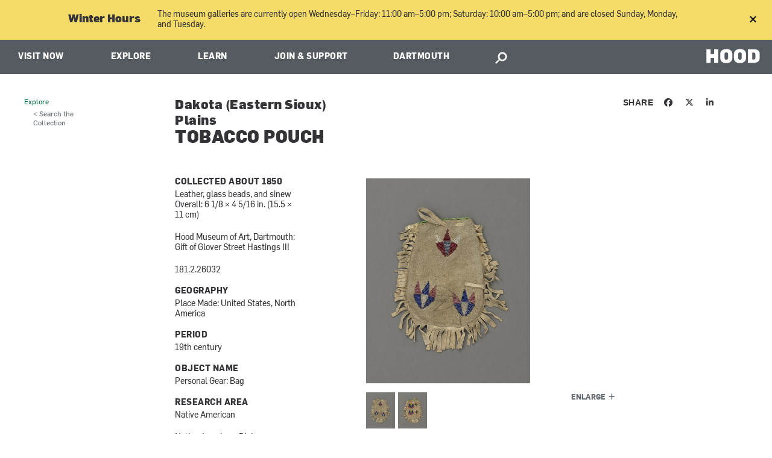

--- FILE ---
content_type: text/html; charset=utf-8
request_url: https://hoodmuseum.dartmouth.edu/objects/181.2.26032
body_size: 24568
content:
<!DOCTYPE html>
  <!--[if IE 8]><html class="no-js full-page lt-ie9" lang="en" dir="ltr"> <![endif]-->
  <!--[if gt IE 8]><!--> <html class="full-page no-js" lang="en" dir="ltr"> <!--<![endif]-->
  <head>
    <meta charset="utf-8" /><script type="text/javascript">(window.NREUM||(NREUM={})).init={ajax:{deny_list:["bam.nr-data.net"]},feature_flags:["soft_nav"]};(window.NREUM||(NREUM={})).loader_config={licenseKey:"41d110b833",applicationID:"70692562",browserID:"70710015"};;/*! For license information please see nr-loader-rum-1.308.0.min.js.LICENSE.txt */
(()=>{var e,t,r={163:(e,t,r)=>{"use strict";r.d(t,{j:()=>E});var n=r(384),i=r(1741);var a=r(2555);r(860).K7.genericEvents;const s="experimental.resources",o="register",c=e=>{if(!e||"string"!=typeof e)return!1;try{document.createDocumentFragment().querySelector(e)}catch{return!1}return!0};var d=r(2614),u=r(944),l=r(8122);const f="[data-nr-mask]",g=e=>(0,l.a)(e,(()=>{const e={feature_flags:[],experimental:{allow_registered_children:!1,resources:!1},mask_selector:"*",block_selector:"[data-nr-block]",mask_input_options:{color:!1,date:!1,"datetime-local":!1,email:!1,month:!1,number:!1,range:!1,search:!1,tel:!1,text:!1,time:!1,url:!1,week:!1,textarea:!1,select:!1,password:!0}};return{ajax:{deny_list:void 0,block_internal:!0,enabled:!0,autoStart:!0},api:{get allow_registered_children(){return e.feature_flags.includes(o)||e.experimental.allow_registered_children},set allow_registered_children(t){e.experimental.allow_registered_children=t},duplicate_registered_data:!1},browser_consent_mode:{enabled:!1},distributed_tracing:{enabled:void 0,exclude_newrelic_header:void 0,cors_use_newrelic_header:void 0,cors_use_tracecontext_headers:void 0,allowed_origins:void 0},get feature_flags(){return e.feature_flags},set feature_flags(t){e.feature_flags=t},generic_events:{enabled:!0,autoStart:!0},harvest:{interval:30},jserrors:{enabled:!0,autoStart:!0},logging:{enabled:!0,autoStart:!0},metrics:{enabled:!0,autoStart:!0},obfuscate:void 0,page_action:{enabled:!0},page_view_event:{enabled:!0,autoStart:!0},page_view_timing:{enabled:!0,autoStart:!0},performance:{capture_marks:!1,capture_measures:!1,capture_detail:!0,resources:{get enabled(){return e.feature_flags.includes(s)||e.experimental.resources},set enabled(t){e.experimental.resources=t},asset_types:[],first_party_domains:[],ignore_newrelic:!0}},privacy:{cookies_enabled:!0},proxy:{assets:void 0,beacon:void 0},session:{expiresMs:d.wk,inactiveMs:d.BB},session_replay:{autoStart:!0,enabled:!1,preload:!1,sampling_rate:10,error_sampling_rate:100,collect_fonts:!1,inline_images:!1,fix_stylesheets:!0,mask_all_inputs:!0,get mask_text_selector(){return e.mask_selector},set mask_text_selector(t){c(t)?e.mask_selector="".concat(t,",").concat(f):""===t||null===t?e.mask_selector=f:(0,u.R)(5,t)},get block_class(){return"nr-block"},get ignore_class(){return"nr-ignore"},get mask_text_class(){return"nr-mask"},get block_selector(){return e.block_selector},set block_selector(t){c(t)?e.block_selector+=",".concat(t):""!==t&&(0,u.R)(6,t)},get mask_input_options(){return e.mask_input_options},set mask_input_options(t){t&&"object"==typeof t?e.mask_input_options={...t,password:!0}:(0,u.R)(7,t)}},session_trace:{enabled:!0,autoStart:!0},soft_navigations:{enabled:!0,autoStart:!0},spa:{enabled:!0,autoStart:!0},ssl:void 0,user_actions:{enabled:!0,elementAttributes:["id","className","tagName","type"]}}})());var p=r(6154),m=r(9324);let h=0;const v={buildEnv:m.F3,distMethod:m.Xs,version:m.xv,originTime:p.WN},b={consented:!1},y={appMetadata:{},get consented(){return this.session?.state?.consent||b.consented},set consented(e){b.consented=e},customTransaction:void 0,denyList:void 0,disabled:!1,harvester:void 0,isolatedBacklog:!1,isRecording:!1,loaderType:void 0,maxBytes:3e4,obfuscator:void 0,onerror:void 0,ptid:void 0,releaseIds:{},session:void 0,timeKeeper:void 0,registeredEntities:[],jsAttributesMetadata:{bytes:0},get harvestCount(){return++h}},_=e=>{const t=(0,l.a)(e,y),r=Object.keys(v).reduce((e,t)=>(e[t]={value:v[t],writable:!1,configurable:!0,enumerable:!0},e),{});return Object.defineProperties(t,r)};var w=r(5701);const x=e=>{const t=e.startsWith("http");e+="/",r.p=t?e:"https://"+e};var R=r(7836),k=r(3241);const A={accountID:void 0,trustKey:void 0,agentID:void 0,licenseKey:void 0,applicationID:void 0,xpid:void 0},S=e=>(0,l.a)(e,A),T=new Set;function E(e,t={},r,s){let{init:o,info:c,loader_config:d,runtime:u={},exposed:l=!0}=t;if(!c){const e=(0,n.pV)();o=e.init,c=e.info,d=e.loader_config}e.init=g(o||{}),e.loader_config=S(d||{}),c.jsAttributes??={},p.bv&&(c.jsAttributes.isWorker=!0),e.info=(0,a.D)(c);const f=e.init,m=[c.beacon,c.errorBeacon];T.has(e.agentIdentifier)||(f.proxy.assets&&(x(f.proxy.assets),m.push(f.proxy.assets)),f.proxy.beacon&&m.push(f.proxy.beacon),e.beacons=[...m],function(e){const t=(0,n.pV)();Object.getOwnPropertyNames(i.W.prototype).forEach(r=>{const n=i.W.prototype[r];if("function"!=typeof n||"constructor"===n)return;let a=t[r];e[r]&&!1!==e.exposed&&"micro-agent"!==e.runtime?.loaderType&&(t[r]=(...t)=>{const n=e[r](...t);return a?a(...t):n})})}(e),(0,n.US)("activatedFeatures",w.B)),u.denyList=[...f.ajax.deny_list||[],...f.ajax.block_internal?m:[]],u.ptid=e.agentIdentifier,u.loaderType=r,e.runtime=_(u),T.has(e.agentIdentifier)||(e.ee=R.ee.get(e.agentIdentifier),e.exposed=l,(0,k.W)({agentIdentifier:e.agentIdentifier,drained:!!w.B?.[e.agentIdentifier],type:"lifecycle",name:"initialize",feature:void 0,data:e.config})),T.add(e.agentIdentifier)}},384:(e,t,r)=>{"use strict";r.d(t,{NT:()=>s,US:()=>u,Zm:()=>o,bQ:()=>d,dV:()=>c,pV:()=>l});var n=r(6154),i=r(1863),a=r(1910);const s={beacon:"bam.nr-data.net",errorBeacon:"bam.nr-data.net"};function o(){return n.gm.NREUM||(n.gm.NREUM={}),void 0===n.gm.newrelic&&(n.gm.newrelic=n.gm.NREUM),n.gm.NREUM}function c(){let e=o();return e.o||(e.o={ST:n.gm.setTimeout,SI:n.gm.setImmediate||n.gm.setInterval,CT:n.gm.clearTimeout,XHR:n.gm.XMLHttpRequest,REQ:n.gm.Request,EV:n.gm.Event,PR:n.gm.Promise,MO:n.gm.MutationObserver,FETCH:n.gm.fetch,WS:n.gm.WebSocket},(0,a.i)(...Object.values(e.o))),e}function d(e,t){let r=o();r.initializedAgents??={},t.initializedAt={ms:(0,i.t)(),date:new Date},r.initializedAgents[e]=t}function u(e,t){o()[e]=t}function l(){return function(){let e=o();const t=e.info||{};e.info={beacon:s.beacon,errorBeacon:s.errorBeacon,...t}}(),function(){let e=o();const t=e.init||{};e.init={...t}}(),c(),function(){let e=o();const t=e.loader_config||{};e.loader_config={...t}}(),o()}},782:(e,t,r)=>{"use strict";r.d(t,{T:()=>n});const n=r(860).K7.pageViewTiming},860:(e,t,r)=>{"use strict";r.d(t,{$J:()=>u,K7:()=>c,P3:()=>d,XX:()=>i,Yy:()=>o,df:()=>a,qY:()=>n,v4:()=>s});const n="events",i="jserrors",a="browser/blobs",s="rum",o="browser/logs",c={ajax:"ajax",genericEvents:"generic_events",jserrors:i,logging:"logging",metrics:"metrics",pageAction:"page_action",pageViewEvent:"page_view_event",pageViewTiming:"page_view_timing",sessionReplay:"session_replay",sessionTrace:"session_trace",softNav:"soft_navigations",spa:"spa"},d={[c.pageViewEvent]:1,[c.pageViewTiming]:2,[c.metrics]:3,[c.jserrors]:4,[c.spa]:5,[c.ajax]:6,[c.sessionTrace]:7,[c.softNav]:8,[c.sessionReplay]:9,[c.logging]:10,[c.genericEvents]:11},u={[c.pageViewEvent]:s,[c.pageViewTiming]:n,[c.ajax]:n,[c.spa]:n,[c.softNav]:n,[c.metrics]:i,[c.jserrors]:i,[c.sessionTrace]:a,[c.sessionReplay]:a,[c.logging]:o,[c.genericEvents]:"ins"}},944:(e,t,r)=>{"use strict";r.d(t,{R:()=>i});var n=r(3241);function i(e,t){"function"==typeof console.debug&&(console.debug("New Relic Warning: https://github.com/newrelic/newrelic-browser-agent/blob/main/docs/warning-codes.md#".concat(e),t),(0,n.W)({agentIdentifier:null,drained:null,type:"data",name:"warn",feature:"warn",data:{code:e,secondary:t}}))}},1687:(e,t,r)=>{"use strict";r.d(t,{Ak:()=>d,Ze:()=>f,x3:()=>u});var n=r(3241),i=r(7836),a=r(3606),s=r(860),o=r(2646);const c={};function d(e,t){const r={staged:!1,priority:s.P3[t]||0};l(e),c[e].get(t)||c[e].set(t,r)}function u(e,t){e&&c[e]&&(c[e].get(t)&&c[e].delete(t),p(e,t,!1),c[e].size&&g(e))}function l(e){if(!e)throw new Error("agentIdentifier required");c[e]||(c[e]=new Map)}function f(e="",t="feature",r=!1){if(l(e),!e||!c[e].get(t)||r)return p(e,t);c[e].get(t).staged=!0,g(e)}function g(e){const t=Array.from(c[e]);t.every(([e,t])=>t.staged)&&(t.sort((e,t)=>e[1].priority-t[1].priority),t.forEach(([t])=>{c[e].delete(t),p(e,t)}))}function p(e,t,r=!0){const s=e?i.ee.get(e):i.ee,c=a.i.handlers;if(!s.aborted&&s.backlog&&c){if((0,n.W)({agentIdentifier:e,type:"lifecycle",name:"drain",feature:t}),r){const e=s.backlog[t],r=c[t];if(r){for(let t=0;e&&t<e.length;++t)m(e[t],r);Object.entries(r).forEach(([e,t])=>{Object.values(t||{}).forEach(t=>{t[0]?.on&&t[0]?.context()instanceof o.y&&t[0].on(e,t[1])})})}}s.isolatedBacklog||delete c[t],s.backlog[t]=null,s.emit("drain-"+t,[])}}function m(e,t){var r=e[1];Object.values(t[r]||{}).forEach(t=>{var r=e[0];if(t[0]===r){var n=t[1],i=e[3],a=e[2];n.apply(i,a)}})}},1738:(e,t,r)=>{"use strict";r.d(t,{U:()=>g,Y:()=>f});var n=r(3241),i=r(9908),a=r(1863),s=r(944),o=r(5701),c=r(3969),d=r(8362),u=r(860),l=r(4261);function f(e,t,r,a){const f=a||r;!f||f[e]&&f[e]!==d.d.prototype[e]||(f[e]=function(){(0,i.p)(c.xV,["API/"+e+"/called"],void 0,u.K7.metrics,r.ee),(0,n.W)({agentIdentifier:r.agentIdentifier,drained:!!o.B?.[r.agentIdentifier],type:"data",name:"api",feature:l.Pl+e,data:{}});try{return t.apply(this,arguments)}catch(e){(0,s.R)(23,e)}})}function g(e,t,r,n,s){const o=e.info;null===r?delete o.jsAttributes[t]:o.jsAttributes[t]=r,(s||null===r)&&(0,i.p)(l.Pl+n,[(0,a.t)(),t,r],void 0,"session",e.ee)}},1741:(e,t,r)=>{"use strict";r.d(t,{W:()=>a});var n=r(944),i=r(4261);class a{#e(e,...t){if(this[e]!==a.prototype[e])return this[e](...t);(0,n.R)(35,e)}addPageAction(e,t){return this.#e(i.hG,e,t)}register(e){return this.#e(i.eY,e)}recordCustomEvent(e,t){return this.#e(i.fF,e,t)}setPageViewName(e,t){return this.#e(i.Fw,e,t)}setCustomAttribute(e,t,r){return this.#e(i.cD,e,t,r)}noticeError(e,t){return this.#e(i.o5,e,t)}setUserId(e,t=!1){return this.#e(i.Dl,e,t)}setApplicationVersion(e){return this.#e(i.nb,e)}setErrorHandler(e){return this.#e(i.bt,e)}addRelease(e,t){return this.#e(i.k6,e,t)}log(e,t){return this.#e(i.$9,e,t)}start(){return this.#e(i.d3)}finished(e){return this.#e(i.BL,e)}recordReplay(){return this.#e(i.CH)}pauseReplay(){return this.#e(i.Tb)}addToTrace(e){return this.#e(i.U2,e)}setCurrentRouteName(e){return this.#e(i.PA,e)}interaction(e){return this.#e(i.dT,e)}wrapLogger(e,t,r){return this.#e(i.Wb,e,t,r)}measure(e,t){return this.#e(i.V1,e,t)}consent(e){return this.#e(i.Pv,e)}}},1863:(e,t,r)=>{"use strict";function n(){return Math.floor(performance.now())}r.d(t,{t:()=>n})},1910:(e,t,r)=>{"use strict";r.d(t,{i:()=>a});var n=r(944);const i=new Map;function a(...e){return e.every(e=>{if(i.has(e))return i.get(e);const t="function"==typeof e?e.toString():"",r=t.includes("[native code]"),a=t.includes("nrWrapper");return r||a||(0,n.R)(64,e?.name||t),i.set(e,r),r})}},2555:(e,t,r)=>{"use strict";r.d(t,{D:()=>o,f:()=>s});var n=r(384),i=r(8122);const a={beacon:n.NT.beacon,errorBeacon:n.NT.errorBeacon,licenseKey:void 0,applicationID:void 0,sa:void 0,queueTime:void 0,applicationTime:void 0,ttGuid:void 0,user:void 0,account:void 0,product:void 0,extra:void 0,jsAttributes:{},userAttributes:void 0,atts:void 0,transactionName:void 0,tNamePlain:void 0};function s(e){try{return!!e.licenseKey&&!!e.errorBeacon&&!!e.applicationID}catch(e){return!1}}const o=e=>(0,i.a)(e,a)},2614:(e,t,r)=>{"use strict";r.d(t,{BB:()=>s,H3:()=>n,g:()=>d,iL:()=>c,tS:()=>o,uh:()=>i,wk:()=>a});const n="NRBA",i="SESSION",a=144e5,s=18e5,o={STARTED:"session-started",PAUSE:"session-pause",RESET:"session-reset",RESUME:"session-resume",UPDATE:"session-update"},c={SAME_TAB:"same-tab",CROSS_TAB:"cross-tab"},d={OFF:0,FULL:1,ERROR:2}},2646:(e,t,r)=>{"use strict";r.d(t,{y:()=>n});class n{constructor(e){this.contextId=e}}},2843:(e,t,r)=>{"use strict";r.d(t,{G:()=>a,u:()=>i});var n=r(3878);function i(e,t=!1,r,i){(0,n.DD)("visibilitychange",function(){if(t)return void("hidden"===document.visibilityState&&e());e(document.visibilityState)},r,i)}function a(e,t,r){(0,n.sp)("pagehide",e,t,r)}},3241:(e,t,r)=>{"use strict";r.d(t,{W:()=>a});var n=r(6154);const i="newrelic";function a(e={}){try{n.gm.dispatchEvent(new CustomEvent(i,{detail:e}))}catch(e){}}},3606:(e,t,r)=>{"use strict";r.d(t,{i:()=>a});var n=r(9908);a.on=s;var i=a.handlers={};function a(e,t,r,a){s(a||n.d,i,e,t,r)}function s(e,t,r,i,a){a||(a="feature"),e||(e=n.d);var s=t[a]=t[a]||{};(s[r]=s[r]||[]).push([e,i])}},3878:(e,t,r)=>{"use strict";function n(e,t){return{capture:e,passive:!1,signal:t}}function i(e,t,r=!1,i){window.addEventListener(e,t,n(r,i))}function a(e,t,r=!1,i){document.addEventListener(e,t,n(r,i))}r.d(t,{DD:()=>a,jT:()=>n,sp:()=>i})},3969:(e,t,r)=>{"use strict";r.d(t,{TZ:()=>n,XG:()=>o,rs:()=>i,xV:()=>s,z_:()=>a});const n=r(860).K7.metrics,i="sm",a="cm",s="storeSupportabilityMetrics",o="storeEventMetrics"},4234:(e,t,r)=>{"use strict";r.d(t,{W:()=>a});var n=r(7836),i=r(1687);class a{constructor(e,t){this.agentIdentifier=e,this.ee=n.ee.get(e),this.featureName=t,this.blocked=!1}deregisterDrain(){(0,i.x3)(this.agentIdentifier,this.featureName)}}},4261:(e,t,r)=>{"use strict";r.d(t,{$9:()=>d,BL:()=>o,CH:()=>g,Dl:()=>_,Fw:()=>y,PA:()=>h,Pl:()=>n,Pv:()=>k,Tb:()=>l,U2:()=>a,V1:()=>R,Wb:()=>x,bt:()=>b,cD:()=>v,d3:()=>w,dT:()=>c,eY:()=>p,fF:()=>f,hG:()=>i,k6:()=>s,nb:()=>m,o5:()=>u});const n="api-",i="addPageAction",a="addToTrace",s="addRelease",o="finished",c="interaction",d="log",u="noticeError",l="pauseReplay",f="recordCustomEvent",g="recordReplay",p="register",m="setApplicationVersion",h="setCurrentRouteName",v="setCustomAttribute",b="setErrorHandler",y="setPageViewName",_="setUserId",w="start",x="wrapLogger",R="measure",k="consent"},5289:(e,t,r)=>{"use strict";r.d(t,{GG:()=>s,Qr:()=>c,sB:()=>o});var n=r(3878),i=r(6389);function a(){return"undefined"==typeof document||"complete"===document.readyState}function s(e,t){if(a())return e();const r=(0,i.J)(e),s=setInterval(()=>{a()&&(clearInterval(s),r())},500);(0,n.sp)("load",r,t)}function o(e){if(a())return e();(0,n.DD)("DOMContentLoaded",e)}function c(e){if(a())return e();(0,n.sp)("popstate",e)}},5607:(e,t,r)=>{"use strict";r.d(t,{W:()=>n});const n=(0,r(9566).bz)()},5701:(e,t,r)=>{"use strict";r.d(t,{B:()=>a,t:()=>s});var n=r(3241);const i=new Set,a={};function s(e,t){const r=t.agentIdentifier;a[r]??={},e&&"object"==typeof e&&(i.has(r)||(t.ee.emit("rumresp",[e]),a[r]=e,i.add(r),(0,n.W)({agentIdentifier:r,loaded:!0,drained:!0,type:"lifecycle",name:"load",feature:void 0,data:e})))}},6154:(e,t,r)=>{"use strict";r.d(t,{OF:()=>c,RI:()=>i,WN:()=>u,bv:()=>a,eN:()=>l,gm:()=>s,mw:()=>o,sb:()=>d});var n=r(1863);const i="undefined"!=typeof window&&!!window.document,a="undefined"!=typeof WorkerGlobalScope&&("undefined"!=typeof self&&self instanceof WorkerGlobalScope&&self.navigator instanceof WorkerNavigator||"undefined"!=typeof globalThis&&globalThis instanceof WorkerGlobalScope&&globalThis.navigator instanceof WorkerNavigator),s=i?window:"undefined"!=typeof WorkerGlobalScope&&("undefined"!=typeof self&&self instanceof WorkerGlobalScope&&self||"undefined"!=typeof globalThis&&globalThis instanceof WorkerGlobalScope&&globalThis),o=Boolean("hidden"===s?.document?.visibilityState),c=/iPad|iPhone|iPod/.test(s.navigator?.userAgent),d=c&&"undefined"==typeof SharedWorker,u=((()=>{const e=s.navigator?.userAgent?.match(/Firefox[/\s](\d+\.\d+)/);Array.isArray(e)&&e.length>=2&&e[1]})(),Date.now()-(0,n.t)()),l=()=>"undefined"!=typeof PerformanceNavigationTiming&&s?.performance?.getEntriesByType("navigation")?.[0]?.responseStart},6389:(e,t,r)=>{"use strict";function n(e,t=500,r={}){const n=r?.leading||!1;let i;return(...r)=>{n&&void 0===i&&(e.apply(this,r),i=setTimeout(()=>{i=clearTimeout(i)},t)),n||(clearTimeout(i),i=setTimeout(()=>{e.apply(this,r)},t))}}function i(e){let t=!1;return(...r)=>{t||(t=!0,e.apply(this,r))}}r.d(t,{J:()=>i,s:()=>n})},6630:(e,t,r)=>{"use strict";r.d(t,{T:()=>n});const n=r(860).K7.pageViewEvent},7699:(e,t,r)=>{"use strict";r.d(t,{It:()=>a,KC:()=>o,No:()=>i,qh:()=>s});var n=r(860);const i=16e3,a=1e6,s="SESSION_ERROR",o={[n.K7.logging]:!0,[n.K7.genericEvents]:!1,[n.K7.jserrors]:!1,[n.K7.ajax]:!1}},7836:(e,t,r)=>{"use strict";r.d(t,{P:()=>o,ee:()=>c});var n=r(384),i=r(8990),a=r(2646),s=r(5607);const o="nr@context:".concat(s.W),c=function e(t,r){var n={},s={},u={},l=!1;try{l=16===r.length&&d.initializedAgents?.[r]?.runtime.isolatedBacklog}catch(e){}var f={on:p,addEventListener:p,removeEventListener:function(e,t){var r=n[e];if(!r)return;for(var i=0;i<r.length;i++)r[i]===t&&r.splice(i,1)},emit:function(e,r,n,i,a){!1!==a&&(a=!0);if(c.aborted&&!i)return;t&&a&&t.emit(e,r,n);var o=g(n);m(e).forEach(e=>{e.apply(o,r)});var d=v()[s[e]];d&&d.push([f,e,r,o]);return o},get:h,listeners:m,context:g,buffer:function(e,t){const r=v();if(t=t||"feature",f.aborted)return;Object.entries(e||{}).forEach(([e,n])=>{s[n]=t,t in r||(r[t]=[])})},abort:function(){f._aborted=!0,Object.keys(f.backlog).forEach(e=>{delete f.backlog[e]})},isBuffering:function(e){return!!v()[s[e]]},debugId:r,backlog:l?{}:t&&"object"==typeof t.backlog?t.backlog:{},isolatedBacklog:l};return Object.defineProperty(f,"aborted",{get:()=>{let e=f._aborted||!1;return e||(t&&(e=t.aborted),e)}}),f;function g(e){return e&&e instanceof a.y?e:e?(0,i.I)(e,o,()=>new a.y(o)):new a.y(o)}function p(e,t){n[e]=m(e).concat(t)}function m(e){return n[e]||[]}function h(t){return u[t]=u[t]||e(f,t)}function v(){return f.backlog}}(void 0,"globalEE"),d=(0,n.Zm)();d.ee||(d.ee=c)},8122:(e,t,r)=>{"use strict";r.d(t,{a:()=>i});var n=r(944);function i(e,t){try{if(!e||"object"!=typeof e)return(0,n.R)(3);if(!t||"object"!=typeof t)return(0,n.R)(4);const r=Object.create(Object.getPrototypeOf(t),Object.getOwnPropertyDescriptors(t)),a=0===Object.keys(r).length?e:r;for(let s in a)if(void 0!==e[s])try{if(null===e[s]){r[s]=null;continue}Array.isArray(e[s])&&Array.isArray(t[s])?r[s]=Array.from(new Set([...e[s],...t[s]])):"object"==typeof e[s]&&"object"==typeof t[s]?r[s]=i(e[s],t[s]):r[s]=e[s]}catch(e){r[s]||(0,n.R)(1,e)}return r}catch(e){(0,n.R)(2,e)}}},8362:(e,t,r)=>{"use strict";r.d(t,{d:()=>a});var n=r(9566),i=r(1741);class a extends i.W{agentIdentifier=(0,n.LA)(16)}},8374:(e,t,r)=>{r.nc=(()=>{try{return document?.currentScript?.nonce}catch(e){}return""})()},8990:(e,t,r)=>{"use strict";r.d(t,{I:()=>i});var n=Object.prototype.hasOwnProperty;function i(e,t,r){if(n.call(e,t))return e[t];var i=r();if(Object.defineProperty&&Object.keys)try{return Object.defineProperty(e,t,{value:i,writable:!0,enumerable:!1}),i}catch(e){}return e[t]=i,i}},9324:(e,t,r)=>{"use strict";r.d(t,{F3:()=>i,Xs:()=>a,xv:()=>n});const n="1.308.0",i="PROD",a="CDN"},9566:(e,t,r)=>{"use strict";r.d(t,{LA:()=>o,bz:()=>s});var n=r(6154);const i="xxxxxxxx-xxxx-4xxx-yxxx-xxxxxxxxxxxx";function a(e,t){return e?15&e[t]:16*Math.random()|0}function s(){const e=n.gm?.crypto||n.gm?.msCrypto;let t,r=0;return e&&e.getRandomValues&&(t=e.getRandomValues(new Uint8Array(30))),i.split("").map(e=>"x"===e?a(t,r++).toString(16):"y"===e?(3&a()|8).toString(16):e).join("")}function o(e){const t=n.gm?.crypto||n.gm?.msCrypto;let r,i=0;t&&t.getRandomValues&&(r=t.getRandomValues(new Uint8Array(e)));const s=[];for(var o=0;o<e;o++)s.push(a(r,i++).toString(16));return s.join("")}},9908:(e,t,r)=>{"use strict";r.d(t,{d:()=>n,p:()=>i});var n=r(7836).ee.get("handle");function i(e,t,r,i,a){a?(a.buffer([e],i),a.emit(e,t,r)):(n.buffer([e],i),n.emit(e,t,r))}}},n={};function i(e){var t=n[e];if(void 0!==t)return t.exports;var a=n[e]={exports:{}};return r[e](a,a.exports,i),a.exports}i.m=r,i.d=(e,t)=>{for(var r in t)i.o(t,r)&&!i.o(e,r)&&Object.defineProperty(e,r,{enumerable:!0,get:t[r]})},i.f={},i.e=e=>Promise.all(Object.keys(i.f).reduce((t,r)=>(i.f[r](e,t),t),[])),i.u=e=>"nr-rum-1.308.0.min.js",i.o=(e,t)=>Object.prototype.hasOwnProperty.call(e,t),e={},t="NRBA-1.308.0.PROD:",i.l=(r,n,a,s)=>{if(e[r])e[r].push(n);else{var o,c;if(void 0!==a)for(var d=document.getElementsByTagName("script"),u=0;u<d.length;u++){var l=d[u];if(l.getAttribute("src")==r||l.getAttribute("data-webpack")==t+a){o=l;break}}if(!o){c=!0;var f={296:"sha512-+MIMDsOcckGXa1EdWHqFNv7P+JUkd5kQwCBr3KE6uCvnsBNUrdSt4a/3/L4j4TxtnaMNjHpza2/erNQbpacJQA=="};(o=document.createElement("script")).charset="utf-8",i.nc&&o.setAttribute("nonce",i.nc),o.setAttribute("data-webpack",t+a),o.src=r,0!==o.src.indexOf(window.location.origin+"/")&&(o.crossOrigin="anonymous"),f[s]&&(o.integrity=f[s])}e[r]=[n];var g=(t,n)=>{o.onerror=o.onload=null,clearTimeout(p);var i=e[r];if(delete e[r],o.parentNode&&o.parentNode.removeChild(o),i&&i.forEach(e=>e(n)),t)return t(n)},p=setTimeout(g.bind(null,void 0,{type:"timeout",target:o}),12e4);o.onerror=g.bind(null,o.onerror),o.onload=g.bind(null,o.onload),c&&document.head.appendChild(o)}},i.r=e=>{"undefined"!=typeof Symbol&&Symbol.toStringTag&&Object.defineProperty(e,Symbol.toStringTag,{value:"Module"}),Object.defineProperty(e,"__esModule",{value:!0})},i.p="https://js-agent.newrelic.com/",(()=>{var e={374:0,840:0};i.f.j=(t,r)=>{var n=i.o(e,t)?e[t]:void 0;if(0!==n)if(n)r.push(n[2]);else{var a=new Promise((r,i)=>n=e[t]=[r,i]);r.push(n[2]=a);var s=i.p+i.u(t),o=new Error;i.l(s,r=>{if(i.o(e,t)&&(0!==(n=e[t])&&(e[t]=void 0),n)){var a=r&&("load"===r.type?"missing":r.type),s=r&&r.target&&r.target.src;o.message="Loading chunk "+t+" failed: ("+a+": "+s+")",o.name="ChunkLoadError",o.type=a,o.request=s,n[1](o)}},"chunk-"+t,t)}};var t=(t,r)=>{var n,a,[s,o,c]=r,d=0;if(s.some(t=>0!==e[t])){for(n in o)i.o(o,n)&&(i.m[n]=o[n]);if(c)c(i)}for(t&&t(r);d<s.length;d++)a=s[d],i.o(e,a)&&e[a]&&e[a][0](),e[a]=0},r=self["webpackChunk:NRBA-1.308.0.PROD"]=self["webpackChunk:NRBA-1.308.0.PROD"]||[];r.forEach(t.bind(null,0)),r.push=t.bind(null,r.push.bind(r))})(),(()=>{"use strict";i(8374);var e=i(8362),t=i(860);const r=Object.values(t.K7);var n=i(163);var a=i(9908),s=i(1863),o=i(4261),c=i(1738);var d=i(1687),u=i(4234),l=i(5289),f=i(6154),g=i(944),p=i(384);const m=e=>f.RI&&!0===e?.privacy.cookies_enabled;function h(e){return!!(0,p.dV)().o.MO&&m(e)&&!0===e?.session_trace.enabled}var v=i(6389),b=i(7699);class y extends u.W{constructor(e,t){super(e.agentIdentifier,t),this.agentRef=e,this.abortHandler=void 0,this.featAggregate=void 0,this.loadedSuccessfully=void 0,this.onAggregateImported=new Promise(e=>{this.loadedSuccessfully=e}),this.deferred=Promise.resolve(),!1===e.init[this.featureName].autoStart?this.deferred=new Promise((t,r)=>{this.ee.on("manual-start-all",(0,v.J)(()=>{(0,d.Ak)(e.agentIdentifier,this.featureName),t()}))}):(0,d.Ak)(e.agentIdentifier,t)}importAggregator(e,t,r={}){if(this.featAggregate)return;const n=async()=>{let n;await this.deferred;try{if(m(e.init)){const{setupAgentSession:t}=await i.e(296).then(i.bind(i,3305));n=t(e)}}catch(e){(0,g.R)(20,e),this.ee.emit("internal-error",[e]),(0,a.p)(b.qh,[e],void 0,this.featureName,this.ee)}try{if(!this.#t(this.featureName,n,e.init))return(0,d.Ze)(this.agentIdentifier,this.featureName),void this.loadedSuccessfully(!1);const{Aggregate:i}=await t();this.featAggregate=new i(e,r),e.runtime.harvester.initializedAggregates.push(this.featAggregate),this.loadedSuccessfully(!0)}catch(e){(0,g.R)(34,e),this.abortHandler?.(),(0,d.Ze)(this.agentIdentifier,this.featureName,!0),this.loadedSuccessfully(!1),this.ee&&this.ee.abort()}};f.RI?(0,l.GG)(()=>n(),!0):n()}#t(e,r,n){if(this.blocked)return!1;switch(e){case t.K7.sessionReplay:return h(n)&&!!r;case t.K7.sessionTrace:return!!r;default:return!0}}}var _=i(6630),w=i(2614),x=i(3241);class R extends y{static featureName=_.T;constructor(e){var t;super(e,_.T),this.setupInspectionEvents(e.agentIdentifier),t=e,(0,c.Y)(o.Fw,function(e,r){"string"==typeof e&&("/"!==e.charAt(0)&&(e="/"+e),t.runtime.customTransaction=(r||"http://custom.transaction")+e,(0,a.p)(o.Pl+o.Fw,[(0,s.t)()],void 0,void 0,t.ee))},t),this.importAggregator(e,()=>i.e(296).then(i.bind(i,3943)))}setupInspectionEvents(e){const t=(t,r)=>{t&&(0,x.W)({agentIdentifier:e,timeStamp:t.timeStamp,loaded:"complete"===t.target.readyState,type:"window",name:r,data:t.target.location+""})};(0,l.sB)(e=>{t(e,"DOMContentLoaded")}),(0,l.GG)(e=>{t(e,"load")}),(0,l.Qr)(e=>{t(e,"navigate")}),this.ee.on(w.tS.UPDATE,(t,r)=>{(0,x.W)({agentIdentifier:e,type:"lifecycle",name:"session",data:r})})}}class k extends e.d{constructor(e){var t;(super(),f.gm)?(this.features={},(0,p.bQ)(this.agentIdentifier,this),this.desiredFeatures=new Set(e.features||[]),this.desiredFeatures.add(R),(0,n.j)(this,e,e.loaderType||"agent"),t=this,(0,c.Y)(o.cD,function(e,r,n=!1){if("string"==typeof e){if(["string","number","boolean"].includes(typeof r)||null===r)return(0,c.U)(t,e,r,o.cD,n);(0,g.R)(40,typeof r)}else(0,g.R)(39,typeof e)},t),function(e){(0,c.Y)(o.Dl,function(t,r=!1){if("string"!=typeof t&&null!==t)return void(0,g.R)(41,typeof t);const n=e.info.jsAttributes["enduser.id"];r&&null!=n&&n!==t?(0,a.p)(o.Pl+"setUserIdAndResetSession",[t],void 0,"session",e.ee):(0,c.U)(e,"enduser.id",t,o.Dl,!0)},e)}(this),function(e){(0,c.Y)(o.nb,function(t){if("string"==typeof t||null===t)return(0,c.U)(e,"application.version",t,o.nb,!1);(0,g.R)(42,typeof t)},e)}(this),function(e){(0,c.Y)(o.d3,function(){e.ee.emit("manual-start-all")},e)}(this),function(e){(0,c.Y)(o.Pv,function(t=!0){if("boolean"==typeof t){if((0,a.p)(o.Pl+o.Pv,[t],void 0,"session",e.ee),e.runtime.consented=t,t){const t=e.features.page_view_event;t.onAggregateImported.then(e=>{const r=t.featAggregate;e&&!r.sentRum&&r.sendRum()})}}else(0,g.R)(65,typeof t)},e)}(this),this.run()):(0,g.R)(21)}get config(){return{info:this.info,init:this.init,loader_config:this.loader_config,runtime:this.runtime}}get api(){return this}run(){try{const e=function(e){const t={};return r.forEach(r=>{t[r]=!!e[r]?.enabled}),t}(this.init),n=[...this.desiredFeatures];n.sort((e,r)=>t.P3[e.featureName]-t.P3[r.featureName]),n.forEach(r=>{if(!e[r.featureName]&&r.featureName!==t.K7.pageViewEvent)return;if(r.featureName===t.K7.spa)return void(0,g.R)(67);const n=function(e){switch(e){case t.K7.ajax:return[t.K7.jserrors];case t.K7.sessionTrace:return[t.K7.ajax,t.K7.pageViewEvent];case t.K7.sessionReplay:return[t.K7.sessionTrace];case t.K7.pageViewTiming:return[t.K7.pageViewEvent];default:return[]}}(r.featureName).filter(e=>!(e in this.features));n.length>0&&(0,g.R)(36,{targetFeature:r.featureName,missingDependencies:n}),this.features[r.featureName]=new r(this)})}catch(e){(0,g.R)(22,e);for(const e in this.features)this.features[e].abortHandler?.();const t=(0,p.Zm)();delete t.initializedAgents[this.agentIdentifier]?.features,delete this.sharedAggregator;return t.ee.get(this.agentIdentifier).abort(),!1}}}var A=i(2843),S=i(782);class T extends y{static featureName=S.T;constructor(e){super(e,S.T),f.RI&&((0,A.u)(()=>(0,a.p)("docHidden",[(0,s.t)()],void 0,S.T,this.ee),!0),(0,A.G)(()=>(0,a.p)("winPagehide",[(0,s.t)()],void 0,S.T,this.ee)),this.importAggregator(e,()=>i.e(296).then(i.bind(i,2117))))}}var E=i(3969);class I extends y{static featureName=E.TZ;constructor(e){super(e,E.TZ),f.RI&&document.addEventListener("securitypolicyviolation",e=>{(0,a.p)(E.xV,["Generic/CSPViolation/Detected"],void 0,this.featureName,this.ee)}),this.importAggregator(e,()=>i.e(296).then(i.bind(i,9623)))}}new k({features:[R,T,I],loaderType:"lite"})})()})();</script>
<link rel="shortcut icon" href="https://hoodmuseum.dartmouth.edu/sites/all/themes/dartmouth_base/favicon.ico" />
<meta name="viewport" content="width=device-width, maximum-scale = 5.0" />
<meta http-equiv="ImageToolbar" content="false" />
<meta name="generator" content="Drupal 7 (https://www.drupal.org)" />
<link rel="canonical" href="https://hoodmuseum.dartmouth.edu/objects/181.2.26032" />
<link rel="shortlink" href="https://hoodmuseum.dartmouth.edu/objects/181.2.26032" />
<meta property="og:site_name" content="Hood Museum" />
<meta property="og:type" content="article" />
<meta property="og:url" content="https://hoodmuseum.dartmouth.edu/objects/181.2.26032" />
<meta property="og:title" content="Tobacco Pouch" />
<meta name="twitter:card" content="summary" />
<meta name="twitter:url" content="https://hoodmuseum.dartmouth.edu/objects/181.2.26032" />
<meta name="twitter:title" content="Tobacco Pouch" />
    <title>Tobacco Pouch | Hood Museum</title>
    <link rel="stylesheet" href="https://hoodmuseum.dartmouth.edu/sites/hoodmuseum.prod/files/css/css_kShW4RPmRstZ3SpIC-ZvVGNFVAi0WEMuCnI0ZkYIaFw.css" />
<link rel="stylesheet" href="https://hoodmuseum.dartmouth.edu/sites/hoodmuseum.prod/files/css/css_NXti8f1KG_3PtT4IIc0U3jDor0MbcpVCy5HvGkHBurk.css" media="screen" />
<link rel="stylesheet" href="https://hoodmuseum.dartmouth.edu/sites/hoodmuseum.prod/files/css/css_hTLrwzbU9bZhjvzx-j5entbJFEHkjJyd6RgHEla8FhA.css" />
<link rel="stylesheet" href="https://hoodmuseum.dartmouth.edu/sites/hoodmuseum.prod/files/css/css_Vfa6Gr5fzaGmhbNjg3-Ws60eWvtbZvXwGpOzp9yW7q4.css" />
<link rel="stylesheet" href="https://hoodmuseum.dartmouth.edu/sites/hoodmuseum.prod/files/css/css_FFgimkZHK93oz-Oohx5wqc7J8K1UMnPar0rQUevCyBw.css" />
<link rel="stylesheet" href="https://hoodmuseum.dartmouth.edu/sites/hoodmuseum.prod/files/css/css_SDHXAYt38JrfPnUgqblGlLSRZXHMPWIBb2rjqOqTA8g.css" />
    <script src="https://hoodmuseum.dartmouth.edu/sites/hoodmuseum.prod/files/js/js__csa3paxkYWdaV1GyXhFkgs-rji0HJlUXCmAfO-QznI.js"></script>
<script src="https://hoodmuseum.dartmouth.edu/sites/hoodmuseum.prod/files/js/js_mOx0WHl6cNZI0fqrVldT0Ay6Zv7VRFDm9LexZoNN_NI.js"></script>
<script>document.createElement( "picture" );</script>
<script src="https://hoodmuseum.dartmouth.edu/sites/hoodmuseum.prod/files/js/js_uvRJoWCBnlK5ZzKjTjB_p-R-K8Ct867-YUe2KyGICTI.js"></script>
<script src="https://hoodmuseum.dartmouth.edu/sites/hoodmuseum.prod/files/js/js_9zIIFQiCD8pZrA151Tot9ewRJQxqRzBMZQIabkgsEbk.js"></script>
<script src="https://hoodmuseum.dartmouth.edu/sites/hoodmuseum.prod/files/js/js_94tuFqer0WTzLmWF176prXMz0_wqM9NaEqGQd_j7OUE.js"></script>
<script src="https://hoodmuseum.dartmouth.edu/sites/hoodmuseum.prod/files/js/js_lRgI5TdkK5xKmwugn6zq8u2LgcOEBuMkkNEbq5ITc5c.js"></script>
<script>var switchTo5x = true;var __st_loadLate = true;var useFastShare = true;</script>
<script src="https://ws.sharethis.com/button/buttons.js"></script>
<script>if (typeof stLight !== 'undefined') { stLight.options({"publisher":"dr-1fa0b575-2ef0-c984-5ac2-76f4aa5c2b3a","version":"5x","doNotCopy":true,"hashAddressBar":false,"doNotHash":true,"lang":"en"}); }</script>
<script src="https://hoodmuseum.dartmouth.edu/sites/hoodmuseum.prod/files/js/js_1HCv3vvH8buCXpL9u51cvqOePYE2qMY1I8k03ucNHPE.js"></script>
<script src="https://cdn.bc0a.com/autopilot/f00000000283318/autopilot_sdk.js"></script>
<script src="https://hoodmuseum.dartmouth.edu/sites/hoodmuseum.prod/files/js/js_k9VTY51A9rSx2w74uAeG4_5JPlrtrx92xS5X7E_Po28.js"></script>
<script>jQuery.extend(Drupal.settings, {"basePath":"\/","pathPrefix":"","setHasJsCookie":0,"ajaxPageState":{"theme":"hoodmuseum","theme_token":"MvmrTVzYgUsuQBZL5h0EXUNSlEl2HzZfwx5kSqtMaXs","js":{"sites\/all\/modules\/contrib\/picture\/picturefill\/picturefill.min.js":1,"sites\/all\/modules\/contrib\/picture\/picture.min.js":1,"0":1,"sites\/all\/themes\/dartmouth_base\/js\/dartmouth.js":1,"https:\/\/hoodmuseum.dartmouth.edu\/sites\/hoodmuseum.prod\/files\/google_tag\/gtm_pdsxf64\/google_tag.script.js":1,"https:\/\/hoodmuseum.dartmouth.edu\/sites\/hoodmuseum.prod\/files\/google_tag\/primary\/google_tag.script.js":1,"sites\/all\/modules\/contrib\/jquery_update\/replace\/jquery\/1.12\/jquery.min.js":1,"1":1,"misc\/jquery-extend-3.4.0.js":1,"misc\/jquery-html-prefilter-3.5.0-backport.js":1,"misc\/jquery.once.js":1,"misc\/drupal.js":1,"sites\/all\/modules\/contrib\/tipsy\/javascripts\/jquery.tipsy.js":1,"sites\/all\/modules\/contrib\/tipsy\/javascripts\/tipsy.js":1,"sites\/all\/modules\/contrib\/jquery_update\/js\/jquery_browser.js":1,"sites\/all\/modules\/contrib\/jquery_update\/replace\/ui\/ui\/minified\/jquery.ui.core.min.js":1,"sites\/all\/modules\/contrib\/jquery_update\/replace\/ui\/ui\/minified\/jquery.ui.widget.min.js":1,"sites\/all\/modules\/contrib\/jquery_update\/replace\/ui\/ui\/minified\/jquery.ui.position.min.js":1,"misc\/ui\/jquery.ui.position-1.13.0-backport.js":1,"sites\/all\/modules\/contrib\/jquery_update\/replace\/ui\/ui\/minified\/jquery.ui.menu.min.js":1,"sites\/all\/modules\/contrib\/jquery_update\/replace\/ui\/ui\/minified\/jquery.ui.autocomplete.min.js":1,"sites\/all\/modules\/custom\/content_repository\/modules\/content_repository_window\/js\/crwindow.js":1,"sites\/all\/modules\/custom\/content_feature\/dart_admin_main_menu\/js\/main-menu--admin.js":1,"sites\/all\/modules\/custom\/dart_emergency_banner\/js\/dart_emergency_banner.js":1,"sites\/all\/modules\/custom\/content_feature\/dart_page_layouts\/js\/dart_page_layouts.js":1,"sites\/all\/modules\/custom\/content_feature\/dart_top_stories\/js\/top-stories.js":1,"sites\/all\/modules\/custom\/dart_universal_notification\/dart_universal_notification.js":1,"sites\/all\/modules\/contrib\/entityreference\/js\/entityreference.js":1,"sites\/all\/modules\/contrib\/google_cse\/google_cse.js":1,"sites\/all\/modules\/contrib\/gss\/scripts\/autocomplete.js":1,"sites\/all\/modules\/custom\/panels_ipe_advanced\/js\/panels_ipe_advanced.js":1,"sites\/all\/modules\/contrib\/konamicode\/konamicode.js":1,"sites\/all\/modules\/custom\/dart_konamicode\/dart_konamicode.js":1,"sites\/all\/modules\/contrib\/lightbox2\/js\/lightbox.js":1,"sites\/all\/modules\/contrib\/custom_search\/js\/custom_search.js":1,"2":1,"https:\/\/ws.sharethis.com\/button\/buttons.js":1,"3":1,"sites\/all\/modules\/custom\/content_feature\/dart_sitewide_notification\/js\/sitewide-notification.js":1,"https:\/\/cdn.bc0a.com\/autopilot\/f00000000283318\/autopilot_sdk.js":1,"sites\/all\/themes\/zurb_foundation\/js\/foundation.min.js":1,"sites\/all\/themes\/dartmouth_base\/js\/vendor\/focus-visible.min.js":1,"sites\/all\/themes\/dartmouth_base\/js\/vendor\/media.match.min.js":1,"sites\/all\/themes\/dartmouth_base\/js\/vendor\/jquery.matchHeight.js":1,"sites\/all\/themes\/dartmouth_base\/js\/vendor\/jquery.fittext.js":1,"sites\/all\/themes\/dartmouth_base\/js\/vendor\/jquery.cycle2.min.js":1,"sites\/all\/themes\/dartmouth_base\/js\/vendor\/jquery.touchSwipe.min.js":1,"sites\/all\/themes\/dartmouth_base\/js\/vendor\/jquery.ba-dotimeout.min.js":1,"sites\/all\/themes\/dartmouth_base\/js\/global-header.js":1,"sites\/all\/themes\/dartmouth_base\/js\/global-footer.js":1,"sites\/all\/themes\/dartmouth_base\/js\/banner.js":1,"sites\/all\/themes\/dartmouth_base\/js\/ribbon-footer.js":1,"sites\/all\/themes\/dartmouth_base\/js\/promobox.js":1,"sites\/all\/themes\/dartmouth_base\/js\/promo-slider.js":1,"sites\/all\/themes\/dartmouth_base\/js\/show-more.js":1,"sites\/all\/themes\/dartmouth_base\/js\/map-box.js":1,"sites\/all\/themes\/dartmouth_base\/js\/view-page--responsive.js":1,"sites\/all\/themes\/dartmouth_base\/js\/skip-link.js":1,"sites\/all\/themes\/dartmouth_base\/js\/text-chunk.js":1,"sites\/all\/themes\/dartmouth_base\/js\/policy.js":1,"sites\/all\/themes\/dartmouth_base\/js\/check-share-blocked.js":1,"sites\/hoodmuseum.prod\/themes\/hoodmuseum\/\/assets\/js\/vendor\/enquire.js":1,"sites\/hoodmuseum.prod\/themes\/hoodmuseum\/\/assets\/js\/vendor\/slick.min.js":1,"sites\/hoodmuseum.prod\/themes\/hoodmuseum\/\/assets\/js\/responsive-tables.js":1,"sites\/hoodmuseum.prod\/themes\/hoodmuseum\/\/assets\/js\/vendor\/tablesaw.stackonly.js":1,"sites\/hoodmuseum.prod\/themes\/hoodmuseum\/\/assets\/js\/vendor\/tables-init.js":1,"sites\/hoodmuseum.prod\/themes\/hoodmuseum\/\/assets\/js\/vendor\/modernizr.js":1,"sites\/hoodmuseum.prod\/themes\/hoodmuseum\/\/assets\/js\/vendor\/viewport.min.js":1,"sites\/hoodmuseum.prod\/themes\/hoodmuseum\/\/assets\/js\/vendor\/counterUp.min.js":1,"sites\/hoodmuseum.prod\/themes\/hoodmuseum\/\/assets\/js\/vendor\/images.loaded.js":1,"sites\/hoodmuseum.prod\/themes\/hoodmuseum\/\/assets\/js\/vendor\/isotope.min.js":1,"sites\/hoodmuseum.prod\/themes\/hoodmuseum\/\/assets\/js\/object-fit-polyfill.js":1,"sites\/hoodmuseum.prod\/themes\/hoodmuseum\/assets\/js\/app.js":1,"sites\/hoodmuseum.prod\/themes\/hoodmuseum\/assets\/js\/hero-video.js":1,"sites\/hoodmuseum.prod\/themes\/hoodmuseum\/assets\/js\/oho-sticky-header.js":1,"sites\/hoodmuseum.prod\/themes\/hoodmuseum\/assets\/js\/base.js":1,"sites\/hoodmuseum.prod\/themes\/hoodmuseum\/assets\/js\/blend-mode.js":1,"sites\/hoodmuseum.prod\/themes\/hoodmuseum\/assets\/js\/animate.js":1,"sites\/hoodmuseum.prod\/themes\/hoodmuseum\/assets\/js\/related-events-slider.js":1,"sites\/hoodmuseum.prod\/themes\/hoodmuseum\/assets\/js\/collection-gallery.js":1,"sites\/hoodmuseum.prod\/themes\/hoodmuseum\/assets\/js\/feature-slider.js":1,"sites\/hoodmuseum.prod\/themes\/hoodmuseum\/assets\/js\/jumplink.js":1},"css":{"modules\/system\/system.base.css":1,"modules\/system\/system.messages.css":1,"modules\/system\/system.theme.css":1,"sites\/all\/modules\/contrib\/tipsy\/stylesheets\/tipsy.css":1,"misc\/ui\/jquery.ui.core.css":1,"misc\/ui\/jquery.ui.theme.css":1,"misc\/ui\/jquery.ui.menu.css":1,"misc\/ui\/jquery.ui.autocomplete.css":1,"sites\/all\/modules\/custom\/content_repository\/css\/content_repository.css":1,"sites\/all\/modules\/features\/dart_cse\/css\/dart_cse.css":1,"sites\/all\/modules\/custom\/dart_emergency_banner\/theme\/dart_emergency_banner.css":1,"sites\/all\/modules\/custom\/dart_events\/theme\/dart_events.css":1,"sites\/all\/modules\/custom\/dart_events_dept\/theme\/dart_events_dept.css":1,"sites\/all\/modules\/custom\/dart_iframe\/dart_iframe.css":1,"sites\/all\/modules\/custom\/dart_universal_notification\/dart_universal_notification.css":1,"sites\/all\/modules\/contrib\/deploy\/css\/deploy.css":1,"modules\/field\/theme\/field.css":1,"sites\/all\/modules\/contrib\/google_cse\/google_cse.css":1,"modules\/node\/node.css":1,"sites\/all\/modules\/contrib\/picture\/picture_wysiwyg.css":1,"modules\/search\/search.css":1,"modules\/user\/user.css":1,"sites\/all\/modules\/contrib\/ckeditor\/css\/ckeditor.css":1,"sites\/all\/modules\/contrib\/ckeditor_image2\/ckeditor_image2.theme.css":1,"sites\/all\/modules\/contrib\/ckeditor_image2\/ckeditor_image2.responsive.css":1,"sites\/all\/modules\/contrib\/media\/modules\/media_wysiwyg\/css\/media_wysiwyg.base.css":1,"sites\/all\/modules\/contrib\/ctools\/css\/ctools.css":1,"sites\/all\/modules\/contrib\/lightbox2\/css\/lightbox.css":1,"sites\/all\/modules\/contrib\/panels\/css\/panels.css":1,"sites\/all\/modules\/contrib\/dismiss\/css\/dismiss.base.css":1,"sites\/all\/themes\/dartmouth_base\/css\/dartmouth-admin.css":1,"sites\/all\/modules\/contrib\/custom_search\/custom_search.css":1,"sites\/all\/themes\/zurb_foundation\/css\/normalize.css":1,"sites\/all\/themes\/oho_zurb_base\/css\/foundation.min.css":1,"sites\/all\/themes\/dartmouth_base\/css\/dartmouth.css":1,"sites\/all\/themes\/dartmouth_base\/css\/modal.css":1,"sites\/hoodmuseum.prod\/themes\/hoodmuseum\/assets\/css\/app.css":1}},"dart_universal_notification":{"url":"https:\/\/home.dartmouth.edu\/api\/dart-universal-notification"},"googleCSE":{"cx":"017180522165740084141:v1wbqwoih_k","resultsWidth":600,"domain":"www.google.com","showWaterMark":1},"gss":{"key":""},"dart_konamicode":{"invaders_path":"\/sites\/all\/modules\/custom\/dart_konamicode\/invaders","scores_path":"https:\/\/ws.dartmouth.edu\/dart_konamicode\/invaders\/scores","submit_path":"https:\/\/ws.dartmouth.edu\/dart_konamicode\/invaders\/submit"},"konamicode":{"ivyinvaders":true},"lightbox2":{"rtl":0,"file_path":"\/(\\w\\w\/)public:\/","default_image":"\/sites\/all\/modules\/contrib\/lightbox2\/images\/brokenimage.jpg","border_size":10,"font_color":"000","box_color":"fff","top_position":"","overlay_opacity":"0.8","overlay_color":"000","disable_close_click":true,"resize_sequence":0,"resize_speed":400,"fade_in_speed":400,"slide_down_speed":600,"use_alt_layout":false,"disable_resize":false,"disable_zoom":false,"force_show_nav":false,"show_caption":true,"loop_items":false,"node_link_text":"View Image Details","node_link_target":false,"image_count":"Image !current of !total","video_count":"Video !current of !total","page_count":"Page !current of !total","lite_press_x_close":"press \u003Ca href=\u0022#\u0022 onclick=\u0022hideLightbox(); return FALSE;\u0022\u003E\u003Ckbd\u003Ex\u003C\/kbd\u003E\u003C\/a\u003E to close","download_link_text":"","enable_login":false,"enable_contact":false,"keys_close":"c x 27","keys_previous":"p 37","keys_next":"n 39","keys_zoom":"z","keys_play_pause":"32","display_image_size":"original","image_node_sizes":"()","trigger_lightbox_classes":"","trigger_lightbox_group_classes":"","trigger_slideshow_classes":"","trigger_lightframe_classes":"","trigger_lightframe_group_classes":"","custom_class_handler":0,"custom_trigger_classes":"","disable_for_gallery_lists":true,"disable_for_acidfree_gallery_lists":true,"enable_acidfree_videos":true,"slideshow_interval":5000,"slideshow_automatic_start":true,"slideshow_automatic_exit":true,"show_play_pause":true,"pause_on_next_click":false,"pause_on_previous_click":true,"loop_slides":false,"iframe_width":600,"iframe_height":400,"iframe_border":1,"enable_video":false,"useragent":"Mozilla\/5.0 (Macintosh; Intel Mac OS X 10_15_7) AppleWebKit\/537.36 (KHTML, like Gecko) Chrome\/131.0.0.0 Safari\/537.36; ClaudeBot\/1.0; +claudebot@anthropic.com)"},"custom_search":{"form_target":"_self","solr":0},"tipsy":{"custom_selectors":[{"selector":".tipsy","options":{"fade":1,"gravity":"w","delayIn":0,"delayOut":0,"trigger":"hover","opacity":"0.8","offset":0,"html":0,"tooltip_content":{"source":"attribute","selector":"title"}}}]},"dismiss":{"fadeout":0},"currentPath":"objects\/181.2.26032","currentPathIsAdmin":false});</script>
    <!--[if lt IE 9]>
    <script src="http://html5shiv.googlecode.com/svn/trunk/html5.js"></script>
    <![endif]-->
  </head>
  <body class="html not-front not-logged-in no-sidebars page-objects page-objects-181226032 section-objects" >
    <div class="skip-link" role="navigation" aria-label="Quick Page Navigation">
      <a href="#main-content" class="element-invisible element-focusable">Skip to main content</a>
    </div>
    <noscript aria-hidden="true"><iframe src="https://www.googletagmanager.com/ns.html?id=GTM-PDSXF64" height="0" width="0" style="display:none;visibility:hidden"></iframe></noscript>
<noscript aria-hidden="true"><iframe src="https://www.googletagmanager.com/ns.html?id=GTM-W6T32LW" height="0" width="0" style="display:none;visibility:hidden"></iframe></noscript>
    <!--.page -->
<div role="document" class="page" id="hoodmuseum">

  <!--.l-header -->
  <header role="banner" class="site-header" data-directional-scroll_reveal="true">

          <div class="universal-announcement"><div class="universal-announcement-inner"><span class="universal-announcement-inner__title">Winter Hours</span><span class="universal-announcement-inner__message"><p>The museum galleries are currently open Wednesday–Friday: 11:00 am–5:00 pm; Saturday: 10:00 am–5:00 pm; and are closed Sunday, Monday, and Tuesday.</p></span><span id="js-close-announcement" class="btn universal-announcement-inner__button close">&times;</span></div></div>    
          <!--.l-header-region -->
        <section class="block block-dart-wrapper block-dart-wrapper-dart-wrapper-header header">
  
      
    <div class="container"><div class="row"><div id="nav-dartmouth" aria-hidden="true" role="navigation" tabindex="-1"><ul class="nav-dartmouth-table" role="list"><li class="three column" role="listitem" aria-labelledby="nav-label-154701"><h3 id="nav-label-154701"><a href="#">Admissions<span class="arrow"></span></a></h3><ul class="group" role="menu"><li role="menuitem"><a class="universal-header-outcomes" href="https://home.dartmouth.edu/outcomes">Outcomes</a></li><li role="menuitem"><a class="universal-header-the-student-experience" href="https://home.dartmouth.edu/admissions/student-experience">The Student Experience</a></li><li role="menuitem"><a class="universal-header-financial-aid" href="https://home.dartmouth.edu/financial-aid">Financial Aid</a></li><li role="menuitem"><a class="universal-header-degree-finder" href="https://home.dartmouth.edu/degrees">Degree Finder</a></li></ul></li><li class="three column" role="listitem" aria-labelledby="nav-label-154706"><h3 id="nav-label-154706"><a href="#">Academics<span class="arrow"></span></a></h3><ul class="group" role="menu"><li role="menuitem"><a class="universal-header-undergraduate-arts-sciences" href="https://home.dartmouth.edu/academics/undergraduate-arts-sciences">Undergraduate Arts & Sciences</a></li><li role="menuitem"><a class="universal-header-departments-and-programs" href="https://home.dartmouth.edu/academics/departments-programs">Departments and Programs</a></li><li role="menuitem"><a class="universal-header-research-scholarship-creativity" href="https://home.dartmouth.edu/academics/research">Research, Scholarship & Creativity</a></li><li role="menuitem"><a class="universal-header-centers-institutes" href="https://home.dartmouth.edu/academics/centers-institutes">Centers & Institutes</a></li><li role="menuitem"><a class="universal-header-geisel-school-of-medicine" href="https://geiselmed.dartmouth.edu/">Geisel School of Medicine</a></li><li role="menuitem"><a class="universal-header-guarini-school-of-graduate-advanced-studies" href="https://graduate.dartmouth.edu/">Guarini School of Graduate & Advanced Studies</a></li><li role="menuitem"><a class="universal-header-thayer-school-of-engineering" href="https://engineering.dartmouth.edu/">Thayer School of Engineering</a></li><li role="menuitem"><a class="universal-header-tuck-school-of-business" href="https://www.tuck.dartmouth.edu/">Tuck School of Business</a></li></ul></li><li class="three column" role="listitem" aria-labelledby="nav-label-154711"><h3 id="nav-label-154711"><a href="#">Campus Life<span class="arrow"></span></a></h3><ul class="group" role="menu"><li role="menuitem"><a class="universal-header-events" href="https://home.dartmouth.edu/events">Events</a></li><li role="menuitem"><a class="universal-header-diversity-inclusion" href="https://home.dartmouth.edu/campus-life/diversity-inclusion">Diversity & Inclusion</a></li><li role="menuitem"><a class="universal-header-athletics-recreation" href="https://home.dartmouth.edu/campus-life/athletics-recreation">Athletics & Recreation</a></li><li role="menuitem"><a class="universal-header-student-groups-activities" href="https://home.dartmouth.edu/campus-life/student-groups-activities">Student Groups & Activities</a></li><li role="menuitem"><a class="universal-header-residential-life" href="https://home.dartmouth.edu/campus-life/residential-life">Residential Life</a></li></ul></li><li class="three column" role="listitem" aria-labelledby="nav-label-154716"><h3 id="nav-label-154716"><a href="#">More<span class="arrow"></span></a></h3><ul class="group" role="menu"><li role="menuitem"><a class="universal-header-about" href="https://home.dartmouth.edu/about">About</a></li><li role="menuitem"><a class="universal-header-news" href="https://home.dartmouth.edu/news">News</a></li><li role="menuitem"><a class="universal-header-giving" href="https://alumni.dartmouth.edu/make-gift">Giving</a></li><li role="menuitem"><a class="universal-header-news-media" href="https://home.dartmouth.edu/news/news-media">News Media</a></li></ul><div id="search-dartmouth" role="search"><form onsubmit="location.href='//home.dartmouth.edu/search/google?keys=' + document.getElementById('input-search-dartmouth').value; return false;"><label for="input-search-dartmouth" class="offscreen">Search</label><input type="text" id="input-search-dartmouth" name="input-search-dartmouth" placeholder="Search" aria-required="true"><input type="submit" class="icn-search" value="GO"></form></div></li></ul></div></div></div><div role="banner" class="container" aria-label="College-wide Universal Header"><header class="row header-main"><div class="eight column"><a href="//home.dartmouth.edu" class="logo">Dartmouth College</a></div><div class="four column"><nav id="btn-nav-dartmouth" aria-label="Universal Header Navigation"><a class="universal-header-menu-toggle closed" aria-label="Explore Dartmouth" href="#"><span class="icn"></span><span class="btn-txt">Explore Dartmouth</span></a></nav></div></header></div>  
  </section><div id="block-dart-wrapper-dart-wrapper-header" class="block block-dart-wrapper">
  <div class="sticky-header-item">
		<div class="main-menu-container">
			<div class="row collective-menu">
				<nav id="main-menu" class="navigation" role="navigation">
					<a href="/" class="mobile-menu-logo">HOOD</a>
					<button class="mobile-menu-close">
			    	<span class="show-for-sr">click to close Hood Museum Menu</span>
					</button>
					
					<ul class="menu"><li class="first expanded menu-mlid-573471" tabindex="0"><a href="/visit" class="no-overview has-ul">Visit Now</a><ul class="menu"><li class="first expanded menu-mlid-535951"><a href="/visit/plan-your-visit">Plan Your Visit</a><ul class="menu"><li class="first leaf menu-mlid-535956"><a href="/visit/plan-your-visit/dartmouth-students">Dartmouth Students</a></li>
<li class="last leaf menu-mlid-535961"><a href="/visit/plan-your-visit/visiting-children">Visiting with Children</a></li>
</ul></li>
<li class="leaf menu-mlid-535966"><a href="/visit/group-visits">Group Visits</a></li>
<li class="leaf menu-mlid-350696"><a href="/visit/museum-rules">Museum Rules</a></li>
<li class="leaf menu-mlid-351376"><a href="/visit/accessibility">Accessibility</a></li>
<li class="last leaf menu-mlid-15216"><a href="/visit/faqs">FAQ</a></li>
</ul></li>
<li class="expanded menu-mlid-573476" tabindex="0"><a href="/explore" class="no-overview has-ul">Explore</a><ul class="menu"><li class="first expanded menu-mlid-15256"><a href="/explore/museum">The Museum</a><ul class="menu"><li class="first leaf has-children menu-mlid-355376"><a href="/explore/museum/mission">Mission</a></li>
<li class="leaf menu-mlid-15261"><a href="/explore/museum/staff">Staff, Interns, Board &amp; Volunteers</a></li>
<li class="leaf menu-mlid-15761"><a href="/explore/museum/building-expansion">Building &amp; Expansion</a></li>
<li class="last leaf menu-mlid-15766"><a href="/explore/museum/press-room">Press Room</a></li>
</ul></li>
<li class="expanded menu-mlid-15196"><a href="/explore/on-view">On View</a><ul class="menu"><li class="first leaf menu-mlid-356016"><a href="/explore/on-view/upcoming-exhibitions">Upcoming Exhibitions</a></li>
<li class="last leaf has-children menu-mlid-15201"><a href="/explore/on-view/past-exhibitions">Past Exhibitions</a></li>
</ul></li>
<li class="expanded menu-mlid-15241"><a href="/explore/collection">The Collection</a><ul class="menu"><li class="first leaf has-children menu-mlid-535876"><a href="/explore/collection/recent-acquisitions">Recent Acquisitions</a></li>
<li class="leaf has-children menu-mlid-15286"><a href="/explore/collection/africa">Africa</a></li>
<li class="leaf has-children menu-mlid-15686"><a href="/explore/collection/ancient-art">Ancient Art</a></li>
<li class="leaf has-children menu-mlid-15771"><a href="/explore/collection/asia">Asia</a></li>
<li class="leaf has-children menu-mlid-15776"><a href="/explore/collection/europe">Europe</a></li>
<li class="leaf has-children menu-mlid-15781"><a href="/explore/collection/mexico-central-south-america">Mexico, Central, &amp; South America</a></li>
<li class="leaf has-children menu-mlid-15791"><a href="/explore/collection/modern-contemporary-art">Modern &amp; Contemporary Art</a></li>
<li class="leaf has-children menu-mlid-15246"><a href="/explore/collection/native-america">Native America</a></li>
<li class="leaf has-children menu-mlid-15786"><a href="/explore/collection/oceania">Oceania</a></li>
<li class="leaf has-children menu-mlid-358201"><a href="/explore/collection/photography">Photography</a></li>
<li class="leaf has-children menu-mlid-15691"><a href="/explore/collection/united-states-canada">United States &amp; Canada</a></li>
<li class="leaf has-children menu-mlid-15796"><a href="/explore/collection/featured-collections">Featured Collections</a></li>
<li class="last leaf has-children menu-mlid-15271"><a href="/explore/collection/policies-image-requests">Policies &amp; Image Requests</a></li>
</ul></li>
<li class="leaf menu-mlid-536041"><a href="/search-collections">Search the Collection</a></li>
<li class="expanded menu-mlid-15096"><a href="/explore/stories-and-news">Stories &amp; News</a><ul class="menu"><li class="first leaf menu-mlid-355816"><a href="https://sites.dartmouth.edu/meanwhileatthemuseum" target="_blank">Museum Blog</a></li>
<li class="last leaf menu-mlid-15266"><a href="/explore/stories-and-news/publications">Publications</a></li>
</ul></li>
<li class="collapsed menu-mlid-17466"><a href="/events">Events &amp; Programs</a></li>
<li class="last leaf menu-mlid-535826"><a href="/explore/career-opportunities">Career Opportunities</a></li>
</ul></li>
<li class="expanded menu-mlid-573481" tabindex="0"><a href="/learn" class="no-overview has-ul">Learn</a><ul class="menu"><li class="first leaf menu-mlid-15811"><a href="/learn/center-for-object-study">Bernstein Center for Object Study</a></li>
<li class="expanded menu-mlid-15801"><a href="/learn/college-students">College Students</a><ul class="menu"><li class="first leaf has-children menu-mlid-252666"><a href="/learn/college-students/senior-internships">Senior Internships</a></li>
<li class="leaf menu-mlid-252701"><a href="/learn/college-students/museum-collecting-101">Museum Collecting 101</a></li>
<li class="leaf menu-mlid-314306"><a href="/learn/college-students/museum-club">The Museum Club</a></li>
<li class="leaf menu-mlid-535926"><a href="/learn/college-students/student-art-lending-dartmouth-salad">Student Art Lending at Dartmouth (SALAD)</a></li>
<li class="last leaf menu-mlid-352941"><a href="/learn/college-students/art-wellness">Art &amp; Wellness</a></li>
</ul></li>
<li class="leaf menu-mlid-15806"><a href="/learn/faculty">Faculty</a></li>
<li class="last expanded menu-mlid-15226"><a href="/learn/k-12-educators">K-12 Educators</a><ul class="menu"><li class="first leaf has-children menu-mlid-355181"><a href="/learn/k-12-educators/educator-resources-0">Educator Resources</a></li>
<li class="last leaf menu-mlid-351006"><a href="/learn/k-12-educators/docents">Docents</a></li>
</ul></li>
</ul></li>
<li class="last expanded menu-mlid-573486" tabindex="0"><a href="/join-support" class="no-overview has-ul">Join &amp; Support</a><ul class="menu"><li class="first leaf menu-mlid-355341"><a href="/join-support/become-friend">Become a Friend</a></li>
<li class="expanded menu-mlid-15211"><a href="/join-support/directors-circle-membership">Director&#039;s Circle Membership</a><ul class="menu"><li class="first last leaf menu-mlid-352471"><a href="/join-support/directors-circle-membership/directors-circle-travel">Director&#039;s Circle Travel</a></li>
</ul></li>
<li class="last leaf menu-mlid-355346"><a href="/join-support/other-ways-give">Other Ways to Give</a></li>
</ul></li>
</ul>
				</nav>
				<nav id="btn-nav-dartmouth" class="jquery-once-1-processed">
					<a href="#"><span class="btn-txt">Dartmouth</span></a>
				</nav>
				<a href="#footer-search-form" class="search-anchor"><img aria-hidden="true" src="/sites/hoodmuseum/themes/hoodmuseum/assets/icons/search-header.svg" width="20" height="20"><span class="show-for-sr">Click to search the Hood Museum Site</span></a>
			</div>
		</div>
	  <div class="row mobile-menu-toggle-row">      
			<button class="mobile-menu-toggle">
	    	<span class="show-for-sr">click to open Hood Museum Menu</span>
	    	<span class="hamburger-line hamburger-line--top"></span>
	    	<span class="hamburger-line hamburger-line--middle"></span>		      	
	    	<span class="hamburger-line hamburger-line--bottom"></span>
	    </button>
			<a href="/" class="mobile-menu-logo">HOOD</a>
	  </div>
  </div>
</div>      <!--/.l-header-region -->
    
  </header>
  <!--/.l-header -->

  <div class="main-content" role="main">

    
    <a id="main-content"></a>
      
      
    
<div class="row medium-unstack page--collection-detail">
  <div class="sidebar-column columns">
    <div class="sidebar">
      <nav class="sidebar-nav">

        <div class="sidebar-menu sidebar-menu--back sidebar-menu--padded-border-levels">
          <ul class="menu">
            <li class="menu-item--expanded">
            	<a href="/explore">Explore</a>
              <ul>
                <li><a href="/search-collections"> &lt; Search the Collection</a></li>
              </ul>
            </li>
          </ul>
        </div>

      </nav>

    </div>
  </div>
  <div class="main-content-column columns">

    <div class="row">
      <div class="small-12 medium-9 columns">
        <div class="title-subtitle-lockup no-title-highlight">
          <h1>Tobacco Pouch</h1>
                      <span class="subtitle-thick">
            <p>Dakota (Eastern Sioux)<br/>Plains</p>            </span>
                  </div>
      </div>

              <div class="small-12 medium-3 columns">
          <div class="sharethis-wrapper">
            <h2>Share</h2>
            <span st_url="https://hoodmuseum.dartmouth.edu/objects/181.2.26032" st_title="Tobacco Pouch" class="st_facebook_custom" displaytext="Facebook"></span>
            <span st_url="https://hoodmuseum.dartmouth.edu/objects/181.2.26032" st_title="Tobacco Pouch" class="st_twitter_custom" displaytext="Twitter"></span>
            <span st_url="https://hoodmuseum.dartmouth.edu/objects/181.2.26032" st_title="Tobacco Pouch" class="st_linkedin_custom" displaytext="LinkedIn"></span>
          </div>
        </div>
          </div><!-- !row -->

    <div class="detail-page detail-page--collection">
                  <div class="row">

        <div class="small-12 medium-8 columns medium-order-1">
          <article class="modal collection-detail-gallery">
            <div class="collection-detail-gallery__item">
                              <div class="collection-detail-gallery__large">
                  <div>
                    <a href="#" class="fa fa-plus hood-close">
                      <span class="show-for-sr">Close Overlay</span>
                    </a>
                    <img src="https://hood.resourcespace.com/pages/download.php?ref=3287&size=obl&ext=jpg&page=1&alternative=-1&watermarked=&k=&noattach=true&v=1643180337&access_key=[base64]" alt="Tobacco Pouch">
                                      </div>

                                                            <div>
                        <a href="#" class="fa fa-plus hood-close">
                          <span class="show-for-sr">Close Overlay</span>
                        </a>
                        <img src="https://hood.resourcespace.com/pages/download.php?ref=29066&size=obl&ext=jpg&page=1&alternative=-1&watermarked=&k=&noattach=true&v=1644903951&access_key=[base64]" alt="Alternate image #1 of Tobacco Pouch">
                                              </div>
                                                      </div>

                <a href="#" class="enlarge">Enlarge</a>
                <div class="collection-detail-gallery__thumbs">
                  <div><img src="https://hood.resourcespace.com/pages/download.php?ref=3287&size=obl&ext=jpg&page=1&alternative=-1&watermarked=&k=&noattach=true&v=1643180337&access_key=[base64]" alt="Tobacco Pouch"></div>

                                                            <div>
                        <img src="https://hood.resourcespace.com/pages/download.php?ref=29066&size=obt&ext=jpg&page=1&alternative=-1&watermarked=&k=&noattach=true&v=1644903953&access_key=[base64]" alt="Alternate image #1 of Tobacco Pouch">
                      </div>
                                                      </div>
                          </div>
          </article>
        </div><!-- ! Image wrapper -->

        <div class="small-12 medium-4 columns">
          <div class="detail-page--collection__content-top">
                          <h2>collected about 1850</h2>
            
            <p class="detail-page--collection__no-margin">Leather, glass beads, and sinew</p><p>Overall: 6 1/8 × 4 5/16 in. (15.5 × 11 cm)</p><p>Hood Museum of Art, Dartmouth: Gift of Glover Street Hastings III</p><p>181.2.26032</p><h2>Geography</h2><p>Place Made: United States, North America</p><h2>Period</h2><p>19th century</p><h2>Object Name</h2><p>Personal Gear: Bag</p><h2>Research Area</h2><p>Native American</p><p>Native American: Plains</p><p class="h2">Not on view</p>
          </div><!-- !detail-page--collection__content-top -->
        </div>
      </div>

        <div class="detail-page--collection__content-bottom">
          <div class="row">
            <div class="small-12 medium-7 columns">
              <div class="detail-page--collection__additional-info">
                <h3>Provenance</h3><p>Caddo Trading Post, Glenwood, Arkansas; sold to  Glover Street Hastings III, West Newton, Massachusetts and Bridgeton, Maine, 1939; bequeathed to his daughter, Carlena Hastings Redfield (1888-1981), 1949; bequeathed to present collection [under the terms of her father's will], 1981.</p>              </div>
                <div class="detail-page--collection__additional-info">
                  <p>This record is part of an active database that includes information from historic documentation that may not have been recently reviewed. Information may be inaccurate or incomplete. We also acknowledge some language and imagery may be offensive, violent, or discriminatory. These records reflect the institution’s history or the views of artists or scholars, past and present. Our collections research is ongoing.</p>
                  <p>We welcome questions, feedback, and suggestions for improvement. Please contact us at: <a href="mailto:Hood.Collections@dartmouth.edu">Hood.Collections@dartmouth.edu</a></p>
                </div>
              </div><!-- !detail-page--collection__additional-info -->

              
            </div>
          </div>
        </div><!-- !detail-page--collection__content-bottom -->

      </div>

    </div><!-- !detail-page detail-page--collection -->
  </div><!-- !main-content-column -->
</div><!-- !main-content -->
  
    </div>

  <!--.l-footer-->
      <footer class="l-footer" role="contentinfo">
                <section class="block block-menu-block block-menu-block-mobile-nav">
  
        <h2 class="block-title">Main menu</h2>
    
    <div tabindex="-1" id="mobile-nav" aria-hidden="true"><header><span class="logo">Dartmouth College</span></header><button class="mobile-nav__toggle">
          <span class="show-for-sr toggle-text">Click to Close</span>
        </button><div class="site-name"><a href="/" aria-hidden="true" tabindex="-1">Hood Museum</a></div><div class="mobile-nav__menu"><ul class="menu"><li class="first expanded menu-mlid-573471 menu__top-level"><div class="menu__link-wrapper"><span class="mobile-nav__top-level-item">Visit Now</span><button class="menu__toggle">
          <span></span>
          <span class="show-for-sr toggle-text">Click to Open</span>
        </button></div><ul class="menu"><li class="first expanded menu-mlid-535951"><a href="/visit/plan-your-visit" tabindex="-1" aria-hidden="true">Plan Your Visit</a><ul class="menu"><li class="first leaf menu-mlid-535956"><a href="/visit/plan-your-visit/dartmouth-students" tabindex="-1" aria-hidden="true">Dartmouth Students</a></li>
<li class="last leaf menu-mlid-535961"><a href="/visit/plan-your-visit/visiting-children" tabindex="-1" aria-hidden="true">Visiting with Children</a></li>
</ul></li>
<li class="leaf menu-mlid-535966"><a href="/visit/group-visits" tabindex="-1" aria-hidden="true">Group Visits</a></li>
<li class="leaf menu-mlid-350696"><a href="/visit/museum-rules" tabindex="-1" aria-hidden="true">Museum Rules</a></li>
<li class="leaf menu-mlid-351376"><a href="/visit/accessibility" tabindex="-1" aria-hidden="true">Accessibility</a></li>
<li class="last leaf menu-mlid-15216"><a href="/visit/faqs" tabindex="-1" aria-hidden="true">FAQ</a></li>
</ul></li>
<li class="expanded menu-mlid-573476 menu__top-level"><div class="menu__link-wrapper"><span class="mobile-nav__top-level-item">Explore</span><button class="menu__toggle">
          <span></span>
          <span class="show-for-sr toggle-text">Click to Open</span>
        </button></div><ul class="menu"><li class="first expanded menu-mlid-15256"><a href="/explore/museum" tabindex="-1" aria-hidden="true">The Museum</a><ul class="menu"><li class="first leaf has-children menu-mlid-355376"><a href="/explore/museum/mission" tabindex="-1" aria-hidden="true">Mission</a></li>
<li class="leaf menu-mlid-15261"><a href="/explore/museum/staff" tabindex="-1" aria-hidden="true">Staff, Interns, Board &amp; Volunteers</a></li>
<li class="leaf menu-mlid-15761"><a href="/explore/museum/building-expansion" tabindex="-1" aria-hidden="true">Building &amp; Expansion</a></li>
<li class="last leaf menu-mlid-15766"><a href="/explore/museum/press-room" tabindex="-1" aria-hidden="true">Press Room</a></li>
</ul></li>
<li class="expanded menu-mlid-15196"><a href="/explore/on-view" tabindex="-1" aria-hidden="true">On View</a><ul class="menu"><li class="first leaf menu-mlid-356016"><a href="/explore/on-view/upcoming-exhibitions" tabindex="-1" aria-hidden="true">Upcoming Exhibitions</a></li>
<li class="last leaf has-children menu-mlid-15201"><a href="/explore/on-view/past-exhibitions" tabindex="-1" aria-hidden="true">Past Exhibitions</a></li>
</ul></li>
<li class="expanded menu-mlid-15241"><a href="/explore/collection" tabindex="-1" aria-hidden="true">The Collection</a><ul class="menu"><li class="first leaf has-children menu-mlid-535876"><a href="/explore/collection/recent-acquisitions" tabindex="-1" aria-hidden="true">Recent Acquisitions</a></li>
<li class="leaf has-children menu-mlid-15286"><a href="/explore/collection/africa" tabindex="-1" aria-hidden="true">Africa</a></li>
<li class="leaf has-children menu-mlid-15686"><a href="/explore/collection/ancient-art" tabindex="-1" aria-hidden="true">Ancient Art</a></li>
<li class="leaf has-children menu-mlid-15771"><a href="/explore/collection/asia" tabindex="-1" aria-hidden="true">Asia</a></li>
<li class="leaf has-children menu-mlid-15776"><a href="/explore/collection/europe" tabindex="-1" aria-hidden="true">Europe</a></li>
<li class="leaf has-children menu-mlid-15781"><a href="/explore/collection/mexico-central-south-america" tabindex="-1" aria-hidden="true">Mexico, Central, &amp; South America</a></li>
<li class="leaf has-children menu-mlid-15791"><a href="/explore/collection/modern-contemporary-art" tabindex="-1" aria-hidden="true">Modern &amp; Contemporary Art</a></li>
<li class="leaf has-children menu-mlid-15246"><a href="/explore/collection/native-america" tabindex="-1" aria-hidden="true">Native America</a></li>
<li class="leaf has-children menu-mlid-15786"><a href="/explore/collection/oceania" tabindex="-1" aria-hidden="true">Oceania</a></li>
<li class="leaf has-children menu-mlid-358201"><a href="/explore/collection/photography" tabindex="-1" aria-hidden="true">Photography</a></li>
<li class="leaf has-children menu-mlid-15691"><a href="/explore/collection/united-states-canada" tabindex="-1" aria-hidden="true">United States &amp; Canada</a></li>
<li class="leaf has-children menu-mlid-15796"><a href="/explore/collection/featured-collections" tabindex="-1" aria-hidden="true">Featured Collections</a></li>
<li class="last leaf has-children menu-mlid-15271"><a href="/explore/collection/policies-image-requests" tabindex="-1" aria-hidden="true">Policies &amp; Image Requests</a></li>
</ul></li>
<li class="leaf menu-mlid-536041"><a href="/search-collections" tabindex="-1" aria-hidden="true">Search the Collection</a></li>
<li class="expanded menu-mlid-15096"><a href="/explore/stories-and-news" tabindex="-1" aria-hidden="true">Stories &amp; News</a><ul class="menu"><li class="first leaf menu-mlid-355816"><a href="https://sites.dartmouth.edu/meanwhileatthemuseum" target="_blank" tabindex="-1" aria-hidden="true">Museum Blog</a></li>
<li class="last leaf menu-mlid-15266"><a href="/explore/stories-and-news/publications" tabindex="-1" aria-hidden="true">Publications</a></li>
</ul></li>
<li class="collapsed menu-mlid-17466"><a href="/events" tabindex="-1" aria-hidden="true">Events &amp; Programs</a></li>
<li class="last leaf menu-mlid-535826"><a href="/explore/career-opportunities" tabindex="-1" aria-hidden="true">Career Opportunities</a></li>
</ul></li>
<li class="expanded menu-mlid-573481 menu__top-level"><div class="menu__link-wrapper"><span class="mobile-nav__top-level-item">Learn</span><button class="menu__toggle">
          <span></span>
          <span class="show-for-sr toggle-text">Click to Open</span>
        </button></div><ul class="menu"><li class="first leaf menu-mlid-15811"><a href="/learn/center-for-object-study" tabindex="-1" aria-hidden="true">Bernstein Center for Object Study</a></li>
<li class="expanded menu-mlid-15801"><a href="/learn/college-students" tabindex="-1" aria-hidden="true">College Students</a><ul class="menu"><li class="first leaf has-children menu-mlid-252666"><a href="/learn/college-students/senior-internships" tabindex="-1" aria-hidden="true">Senior Internships</a></li>
<li class="leaf menu-mlid-252701"><a href="/learn/college-students/museum-collecting-101" tabindex="-1" aria-hidden="true">Museum Collecting 101</a></li>
<li class="leaf menu-mlid-314306"><a href="/learn/college-students/museum-club" tabindex="-1" aria-hidden="true">The Museum Club</a></li>
<li class="leaf menu-mlid-535926"><a href="/learn/college-students/student-art-lending-dartmouth-salad" tabindex="-1" aria-hidden="true">Student Art Lending at Dartmouth (SALAD)</a></li>
<li class="last leaf menu-mlid-352941"><a href="/learn/college-students/art-wellness" tabindex="-1" aria-hidden="true">Art &amp; Wellness</a></li>
</ul></li>
<li class="leaf menu-mlid-15806"><a href="/learn/faculty" tabindex="-1" aria-hidden="true">Faculty</a></li>
<li class="last expanded menu-mlid-15226"><a href="/learn/k-12-educators" tabindex="-1" aria-hidden="true">K-12 Educators</a><ul class="menu"><li class="first leaf has-children menu-mlid-355181"><a href="/learn/k-12-educators/educator-resources-0" tabindex="-1" aria-hidden="true">Educator Resources</a></li>
<li class="last leaf menu-mlid-351006"><a href="/learn/k-12-educators/docents" tabindex="-1" aria-hidden="true">Docents</a></li>
</ul></li>
</ul></li>
<li class="last expanded menu-mlid-573486 menu__top-level"><div class="menu__link-wrapper"><span class="mobile-nav__top-level-item">Join & Support</span><button class="menu__toggle">
          <span></span>
          <span class="show-for-sr toggle-text">Click to Open</span>
        </button></div><ul class="menu"><li class="first leaf menu-mlid-355341"><a href="/join-support/become-friend" tabindex="-1" aria-hidden="true">Become a Friend</a></li>
<li class="expanded menu-mlid-15211"><a href="/join-support/directors-circle-membership" tabindex="-1" aria-hidden="true">Director&#039;s Circle Membership</a><ul class="menu"><li class="first last leaf menu-mlid-352471"><a href="/join-support/directors-circle-membership/directors-circle-travel" tabindex="-1" aria-hidden="true">Director&#039;s Circle Travel</a></li>
</ul></li>
<li class="last leaf menu-mlid-355346"><a href="/join-support/other-ways-give" tabindex="-1" aria-hidden="true">Other Ways to Give</a></li>
</ul></li>
</ul></div></div>  
  </section><a class="to-top"><span>Return to the Top</span></a>
<div class="footer-main">
  <div class="row">
    <div class="small-12 medium-4 large-2 columns logo-column medium-order-1">
      <div class="footer-main__logo">
        <a href="/">          <img alt="Hood Museum Logo" src="/sites/hoodmuseum/themes/hoodmuseum/assets/icons/logo.svg" width="67" height="67 ">
          </a>      </div>
    </div>
    <div class="small-12 medium-4 large-2 columns navigation--footer medium-order-2">
      <ul class="menu">
              <li class="has-ul"><a href="/visit">Visit Now</a>
            <ul class="links">
               <li class="0 first"><a href="/visit/directions-information">Directions & Information</a></li>
             <li class="1"><a href="/visit/faqs">FAQs</a></li>
            </ul>
              </li>
      </ul>
    </div>
    <div class="small-12 medium-4 large-2 columns navigation--footer medium-order-5 large-order-3">
      <ul class="menu">
        <li class="has-ul"><a href="/explore">Explore</a>
            <ul class="links">
              <li class="5"><a href="/explore/museum">The Museum</a></li>
              <li class="0 first"><a href="/explore/on-view">On View</a></li>
              <li class="3"><a href="/explore/collection">The Collection</a></li>
              <li class="2"><a href="/explore/stories-and-news">Stories & News</a></li>
              <li class="1"><a href="/events">Events & Programs</a></li>
            </ul>
        </li>
      </ul>
    </div>
    <div class="small-12 medium-4 large-2 columns navigation--footer medium-order-4">
      <ul class="menu">
        <li class="has-ul"><a href="/learn">Learn</a>
            <ul class="links">
               <li class="0 first"><a href="/learn/center-for-object-study">Center for Object Study</a></li>
               <li class="1"><a href="/learn/college-students">College Students</a></li>
               <li class="2"><a href="/learn/k-12-educators">K-12 Educators</a></li>
            </ul>
        </li>
        <li class="join-us"><a href="/support"><strong>Join & Support</strong></a></li>
        <li class="contact-us"><a href="/department/dartmouth-hood-museum"><strong>Contact Us</strong></a></li>
      </ul>
    </div>
    <div class="small-12 medium-4 large-3 columns forms-column medium-order-3 small-order-3 large-order-5">
      <div id="search-dartmouth-footer" class="search-dartmouth" role="search">
        <form class="search-form" role="search" action="/search-collections?piction_classification=Scientific%20Instrument%2CScientific%20Instrument%20-%20Acoustics%2CScientific%20Instrument%20-%20Astronomy%2CScientific%20Instrument%20-%20Calculation%2CScientific%20Instr&amp;start=190" method="post" id="search-block-form" accept-charset="UTF-8"><div><div id="footer-search-form">
  <h2>Search the Site</h2>
  <div class="form-item form-type-textfield form-item-search-block-form">
  <label class="element-invisible" for="edit-search-block-form--2">Search this site </label>
 <input title="Search this site" class="custom-search-box search-input form-text" placeholder="Search" aria-label="Search Query" type="text" id="edit-search-block-form--2" name="search_block_form" value="" size="15" maxlength="128" />
</div>
<button class="icn-search form-submit" aria-label="Go" id="edit-submit--2" name="op" value="Go" type="submit">Go</button>
<input type="hidden" name="form_build_id" value="form-SBJlbLIL4k2-eBvVUawZbTICte8L8qL2BWxmI38Dxek" />
<input type="hidden" name="form_id" value="search_block_form" />
<input type="hidden" name="anon_token" value="5k3V7tOz0vFDCTYJOLxQZcHc0GEdO1pPnzgyiobURHo" />
</div></div></form>      </div>
      <div class="footer-main__social-media">
        <h2 class="show-for-sr">Connect With the Hood Museum</h2>
        <ul>
          <li><a href="https://www.facebook.com/HoodMuseum" class="fa-brands fa-facebook"><span>Facebook</span></a></li>
          <li><a href="https://x.com/HoodMuseum" class="fa-brands fa-x-twitter"><span>X</span></a></li>
          <li><a href="https://www.youtube.com/channel/UC1Fnoap6zdWCxTyNLKz9KoA" class="fa-brands fa-youtube"><span>YouTube</span></a></li>
          <li><a href="https://www.instagram.com/hoodmuseum" class="fa-brands fa-instagram"><span>Instagram</span></a></li>
        </ul>
      </div>
    </div>
  </div>
</div>
<section class="block block-dart-wrapper block-dart-wrapper-dart-wrapper-footer">
  
      
    <footer class="container" id="footer-container" role="contentinfo" aria-label="Page Footer"><div class="row"><div class="twelve column main-footer"><ul class="row" role="menu"><li class="nav-footer four column" role="menuitem" aria-labelledby="footer-label-my-dartmouth"><h3 id="footer-label-my-dartmouth" class="menu__toggle">My Dartmouth<span></span><span class="show-for-sr toggle-text">Click to Open</span></h3><ul role="menu"><li role="menuitem"><a class="universal-footer-students" href="https://home.dartmouth.edu/students">Students</a></li><li role="menuitem"><a class="universal-footer-faculty" href="https://home.dartmouth.edu/faculty">Faculty</a></li><li role="menuitem"><a class="universal-footer-staff" href="https://home.dartmouth.edu/staff">Staff</a></li><li role="menuitem"><a class="universal-footer-alumni" href="https://alumni.dartmouth.edu">Alumni</a></li><li role="menuitem"><a class="universal-footer-families" href="https://home.dartmouth.edu/families">Families</a></li></ul></li><li class="nav-footer four column" role="menuitem" aria-labelledby="footer-label-find-it-fast"><h3 id="footer-label-find-it-fast" class="menu__toggle">Find it Fast<span></span><span class="show-for-sr toggle-text">Click to Open</span></h3><ul role="menu"><li role="menuitem"><a class="universal-footer-a-z-index" href="https://home.dartmouth.edu/a-z-site-index">A-Z Index</a></li><li role="menuitem"><a class="universal-footer-campus-map" href="https://home.dartmouth.edu/about/campus-map">Campus Map</a></li><li role="menuitem"><a class="universal-footer-directory" href="https://home.dartmouth.edu/directory">Directory</a></li><li role="menuitem"><a class="universal-footer-events" href="https://home.dartmouth.edu/events">Events</a></li><li role="menuitem"><a class="universal-footer-news" href="https://home.dartmouth.edu/news">News</a></li><li role="menuitem"><a class="universal-footer-visit" href="https://home.dartmouth.edu/about/visit">Visit</a></li></ul></li><li class="nav-footer four column" role="menuitem" aria-labelledby="footer-label-resources"><h3 id="footer-label-resources" class="menu__toggle">Resources<span></span><span class="show-for-sr toggle-text">Click to Open</span></h3><ul role="menu"><li role="menuitem"><a class="universal-footer-dartmouth-at-a-glance" href="https://home.dartmouth.edu/about">Dartmouth at a Glance</a></li><li role="menuitem"><a class="universal-footer-accessibility" href="https://home.dartmouth.edu/legal/accessibility">Accessibility</a></li><li role="menuitem"><a class="universal-footer-administrative-offices" href="https://home.dartmouth.edu/administrative-offices">Administrative Offices</a></li><li role="menuitem"><a class="universal-footer-emergency-preparedness" href="https://www.dartmouth.edu/security/office-of-emergency-management/">Emergency Preparedness</a></li><li role="menuitem"><a class="universal-footer-careers" href="https://jobs.dartmouth.edu/">Careers</a></li><li role="menuitem"><a class="universal-footer-sexual-respect-title-ix" href="https://eoatix.dartmouth.edu/support-services/sexual-respect-and-title-ix">Sexual Respect & Title IX</a></li></ul></li><li class="nav-footer four column also-of-interest" role="menuitem" aria-labelledby="footer-label-also-of-interest">
  <div class="be-ix-link-block"></div>
</li></ul></div></div><div class="row brightedge">
  <div class="be-ix-link-block"></div>
</div><div class="row tiny-footer"><ul id="nav-privacy" role="menu"><li role="menuitem"><a class="universal-sub-footer-link" href="http://www.dartmouth.edu/copyright/">Copyright © 2026 Trustees of Dartmouth College</a></li><li aria-hidden="true" class="disc" role="menuitem">&#149;</li><li role="menuitem"><a class="universal-sub-footer-link" href="https://policies.dartmouth.edu/policy/privacy-policy-dartmouth-websites">Privacy</a></li><li aria-hidden="true" class="disc" role="menuitem">&#149;</li><li role="menuitem"><a class="universal-sub-footer-link" href="https://policies.dartmouth.edu/">Policies</a></li><li aria-hidden="true" class="disc" role="menuitem">&#149;</li><li role="menuitem"><a class="universal-sub-footer-link" href="https://home.dartmouth.edu/contact">Contact</a></li><li aria-hidden="true" class="disc" role="menuitem">&#149;</li><li role="menuitem"><a class="universal-sub-footer-link" href="https://itc.dartmouth.edu/site-feedback">Site or Accessibility Feedback</a></li></ul><nav class="nav-footer nav-footer-four" aria-labelledby="footer-label-follow"><h3 id="footer-label-follow">Connect With Us</h3><ul id="footer-social" class="group" role="menu"><li role="menuitem"><a href="https://www.facebook.com/Dartmouth" class="logo-facebook hide-txt" aria-label="Facebook"><div class="show-for-sr">Facebook</div></a></li><li role="menuitem"><a href="https://www.instagram.com/dartmouthcollege/" class="logo-instagram hide-txt" aria-label="Instagram"><div class="show-for-sr">Instagram</div></a></li><li role="menuitem"><a href="https://www.twitter.com/dartmouth" class="logo-twitter hide-txt" aria-label="Twitter"><div class="show-for-sr">Twitter</div></a></li><li role="menuitem"><a href="https://www.youtube.com/Dartmouth" class="logo-youtube hide-txt" aria-label="YouTube"><div class="show-for-sr">YouTube</div></a></li></ul></nav></div></footer>  
  </section>          </footer>
    <!--/.footer-->

  
</div>
<!--/.page -->
    <script src="https://hoodmuseum.dartmouth.edu/sites/hoodmuseum.prod/files/js/js_7-q4xx5FaXgFWWma9tMCS9Q__822jcg6rhczPisS8LQ.js"></script>
<script>/**
 * @file
 *   Main JavaScript file for Dismiss module
 */

(function ($) {

  Drupal.behaviors.dismiss = {
    attach: function (context, settings) {

      // Prepend the Dismiss button to each message box.
      $('.messages').each(function () {
        var flag = $(this).children().hasClass('dismiss');

        if (!flag) {
          $(this).prepend('<button class="dismiss"><span class="element-invisible">' + Drupal.t('Close this message.') + '</span></button>');
        }
      });

      // When the Dismiss button is clicked hide this set of messages.
      $('.dismiss').click(function (event) {
        $(this).parent().hide('fast');
        // In case this message is inside a form, prevent form submission.
        event.preventDefault();
      });

      // Fadeout out status messages when positive value defined.
      if (Drupal.settings.dismiss.fadeout > 0) {
        setTimeout(function () { $('.messages.status').fadeOut(); }, Drupal.settings.dismiss.fadeout);
      }

    }
  }

})(jQuery);
</script>
<script src="https://hoodmuseum.dartmouth.edu/sites/hoodmuseum.prod/files/js/js_yu9LhGSqvKT6nxUsxKEF1YJR2qwfScVywdtsb1pp1hU.js"></script>
        <script>
      (function ($, Drupal, window, document, undefined) {
        $(document).foundation();
      })(jQuery, Drupal, this, this.document);
    </script>
  <script type="text/javascript">window.NREUM||(NREUM={});NREUM.info={"beacon":"bam.nr-data.net","licenseKey":"41d110b833","applicationID":"70692562","transactionName":"MVxQZ0EDCkpYU0JcDggWc1BHCwtXFlRXRxU5UV1cVz0FSVBvWVcLA1pGbEMDA1w=","queueTime":6,"applicationTime":637,"atts":"HRtHEQkZGRUbURQPGhtE","errorBeacon":"bam.nr-data.net","agent":""}</script></body>
</html>
